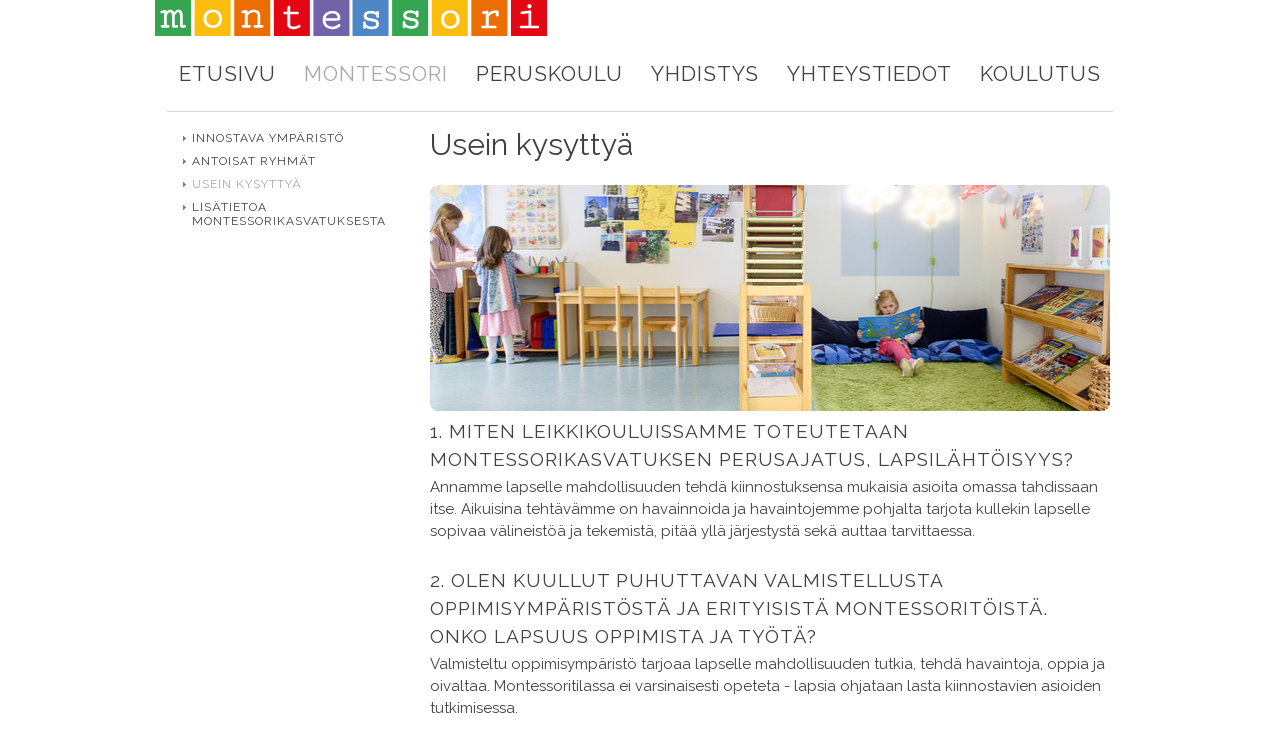

--- FILE ---
content_type: text/html;charset=utf-8
request_url: https://www.helsinginmontessori.fi/montessori/usein-kysyttya/
body_size: 9041
content:
<!DOCTYPE html>
<html class="no-js" dir="ltr" lang="fi">
<head><meta http-equiv="Content-Type" content="text/html; charset=utf-8"/><script src="https://d4-assets.s3.eu-north-1.amazonaws.com/public-page/js/jquery.min.js?R=1767874776"></script>
	<!--[if lt IE 7]><script src="https://d4-assets.s3.eu-north-1.amazonaws.com/public-page/js/d4supersleight.min.js?R=1767874776"></script><![endif]-->
	<!--[if IE ]><script src="https://d4-assets.s3.eu-north-1.amazonaws.com/public-page/js/jsc.min.js?R=1767874776"></script><![endif]--><link type="text/css" rel="stylesheet" href="/@Style/@nc1512945202@174695-rwd"/><script src="https://d4-assets.s3.eu-north-1.amazonaws.com/public-page/js/d4.min.js?R=1767874776"></script><title>Usein kysyttyä - Helsingin Montessori-yhdistys ry</title>
	
	
	<link rel="stylesheet" href="https://d4-assets.s3.eu-north-1.amazonaws.com/public-page/gallery/gallery.css?R=1767874776"><script src="https://d4-assets.s3.eu-north-1.amazonaws.com/public-page/gallery/jquery.colorbox-min.js?R=1767874776"></script><script src="https://d4-assets.s3.eu-north-1.amazonaws.com/public-page/gallery/d4colorbox.min.js?R=1767874776"></script><link rel="stylesheet" href="https://d4-assets.s3.eu-north-1.amazonaws.com/public-page/gallery/theme1/colorbox.css?R=1767874776">
	<meta name="viewport" content="width=device-width, user-scalable=yes"> 
        <script>
        d4lang.CONTENT = d4lang.CONTENT || {};
	    d4lang.CONTENT.rwd_menu_title   = 'Valikko';
        d4lang.CONTENT.rwd_scroll_hint  = 'Tarkastele taulukkoa vierittämällä oikealle ja vasemmalle.';</script><link rel="canonical" href="https://www.helsinginmontessori.fi/montessori/usein-kysyttya/"><meta name="google-site-verification" content="wGfTbVAhLWdIN7eK9b-I9_6xsX6xtFaBn0SM1T5qtn8" />
<link href="https://fonts.googleapis.com/css?family=Raleway" rel="stylesheet" type="text/css">
<style>
img {
	border-radius: 8px;
}
table.topmenucontainer td {
	text-align: center;
}
table.topmenucontainer ul.level1-container {
    display: inline-block;
	padding: 20px 0;
	border-bottom: 1px solid #d5d5d5;
	text-transform: uppercase;
}
table.topmenucontainer ul li a {
	font-size: 1.3rem;
}
table.topmenucontainer ul li {
display: inline-block;
float: initial;
}
table.d4contentTable tr{
	border-bottom: 1px solid #9cc2dc;
}
table.d4contentTable caption{
	text-transform: uppercase;
	background-color: #9cc2dc;
	color: #fff;
	margin-top: 1rem;
	text-align: left;
	padding-left: 5px;
	padding-right: 5px;
}
div.sidemenucontainer ul.level1-container {
	text-transform: uppercase;
}
div.content-container
{
margin-bottom: 1.1rem;
}
td p{
margin:0;
margin-bottom:0;
}
div.content-container table td{
width: 25%;
}
div.searchbox input.keywords,
div.searchbox input.btn,
div.sidemenucontainer a,
table.topmenucontainer a,
h1, h2, h4, p, a, li, div, span.footer, input, textarea,
div.Hd div.text, label,
caption, th, td,
table.visible td, table.invisible td,
table.border td, table.no-border td
{
	word-wrap: break-word;
	font-family: Raleway !important;
}
div#main div#header,
div#main div#header div.Hd {
	height: 36px !important;
}
div#main div#header div.Hd{
	background-repeat: no-repeat !important;
	background-position: left top !important;
background-size: contain;
background: url('/@Bin/225830/montessori_logo.svg') transparent;
}
h1.pageTitle {margin-top:0}
h1,
h2{
	font-weight: 300;
	line-height: 1.2;
	letter-spacing: 0;
	font-size: 2em;
	margin: 0.67em 0;
	color: #414141;
	border: none;
}
h3{
	font-family: Georgia !important;
	font-style: italic;
	margin-top: 1.5rem;
	margin-bottom: 1.5rem;
}
h4 {
	margin-top: 1.5rem;
	text-transform: uppercase;
	color: #414141;
}
h4:first-child, h3:first-child {
margin-top:0;
}
ul {
	list-style-type: circle;
}
p.as_huomiolaatikko, div.as_huomiolaatikko{
border: 2px solid #f7b22d;
border-radius: 10px;
}
div.as_tietolaatikko, div.token p.as_tietolaatikko, p.as_tietolaatikko{
	font-family: Georgia !important;
	font-style: italic;
	color: #4b82a9;
	font-size: 1.3rem;
	border-top-style: none;
	border-right-style: none;
	border-bottom-style: none;
	border-left-style: none;
	min-height: 50px;
}
div.token p.as_tietolaatikko{
	background: none;
	padding-left: 90px !important;
}
p.as_tietolaatikko:before{
	font-size: 90px;
	content: "”";
	width: 60px;
	height: 60px;
	margin-left: -65px;
	margin-top: -8px;
	background-color: #f7b22d;
	color: white;
	position: absolute;
	border-radius: 50%;
	text-align: center;
	line-height: 105px;
	font-style: normal;
}
/*p.as_tietolaatikko::before{
	content: open-quote;
}*/
p.as_tietolaatikko::after{
	content: "”";
}
div#main div#footer{
	text-align: center;
}
div#main div#footer div.row2 div{
	font-size: 10px !important;
	display: inline-block !important;
	width: auto;
	margin:0;
}

div#main div#footer div.Ft div.optinet{
	display: none !important;
}
/*
div.page-wide div.content-right-stuff div#zone-right { width: 39% }
div.page-wide div.content-right-stuff div#zone-_main { width:100% }
div.page-wide div.content-right-stuff div#content-middle { width: 57% }
body.modern div.app1-bg{
	width: 100% !important;
}
.token-Mediaclip2 iframe{
max-width: 100%;
}
*/
div.token.token-News {
padding: 0;
}
body.modern div.app1{
border: 2px solid #f7b22d;
border-radius: 10px;
padding: 0;
}
body.modern div.app1 div.bd div.row{
margin-bottom: 0px;
margin-top: 5px;
}
div.token.token-News h1.mainTitle,
body.modern div.app1 div.hd{
background-color: #f7b22d;
color: #fff;
margin: 0;
}
div.token.token-News h1.mainTitle,
div.app1 div.hd h2{
color: #ffffff;
font-size: 1.3rem;
line-height: 1.0rem;
padding: 4px 2px 5px 20px;
text-transform: uppercase;
border: none;
margin: 0;
}
div.token.token-News h1.mainTitle{
border: 2px solid #f7b22d;
border-radius: 10px 10px 0 0;
padding-bottom: 1px;
}
div.token.token-News dl.tiedote{
border: 2px solid #f7b22d;
border-radius: 0 0 10px 10px;
padding: 0 10px;
margin:0;
}
div.token.token-News dl.tiedote dt{
margin-top:10px;
}
div.token.token-News dl.tiedote dd{
margin-bottom:10px;
}
</style></head>
<!--[if lt IE 7]> <body class="no-js ie6 ie6-9 "> <![endif]-->
<!--[if IE 7]>    <body class="no-js ie7 ie6-9 "> <![endif]-->
<!--[if IE 8]>    <body class="no-js ie8 ie6-9 "> <![endif]-->
<!--[if IE 9]>    <body class="no-js ie9 ie6-9 "> <![endif]-->
<!--[if gt IE 9]><!--> <body class="no-js modern "> <!--<![endif]-->
	<!-- noindex --><a href="#alku" class="alkuun" title="Sisällön alkuun"></a><div id="main" ><div id="header">
		<a href="/"><div class="Hd" id="Hd"><div class="text text1"></div>
	<div class="text text2"></div>
	<div class="text text3"></div>
</div></a></div><div id="topmenu">
		<table class="topmenucontainer">
	<tr>
		<td><ul class="level1-container">
	<li class=" menu-page-1 level1 level1-first  parent"><a href="/" class=" menu-page-1 level1 level1-first  "
		style="padding-left: 12px;"><span>Etusivu</span></a></li>
	<li class=" menu-page-170583 level1 level1-onpath  "><a href="/montessori/" class=" menu-page-170583 level1 level1-onpath  "
		style="padding-left: 12px;"><span>Montessori</span></a></li>
	<li class=" menu-page-179611 level1  "><a href="/peruskoulu/" class=" menu-page-179611 level1  "
		style="padding-left: 12px;"><span>Peruskoulu</span></a></li>
	<li class=" menu-page-171422 level1  "><a href="/yhdistys/" class=" menu-page-171422 level1  "
		style="padding-left: 12px;"><span>Yhdistys</span></a></li>
	<li class=" menu-page-171533 level1  "><a href="/yhteystiedot/" class=" menu-page-171533 level1  "
		style="padding-left: 12px;"><span>Yhteystiedot</span></a></li>
	<li class=" menu-page-258994 level1 level1-last  "><a href="/koulutus/" class=" menu-page-258994 level1 level1-last  "
		style="padding-left: 12px;"><span>Koulutus</span></a></li></ul>
</td>
	</tr>
	</table>
	</div><div id="content">
		<div id="container">
		<div id="content-main"><h1 class="pageTitle">Usein kysyttyä</h1><div class="zone" id="zone-top"></div>

			
			<div id="content-middle"><div class="zone zone-_main-stuff" id="zone-_main"><div class="token token-Content" id="token-171878"><a class="anchor" name="anchor-171878"></a><!-- index --><div class="content-container" id="content-container-171881"><div style="width: 100%; text-align: center; margin: auto !important;"><script type="text/javascript"><!--
	$(function() {
		d4initColorbox(171878, 1300, 800);
	});
	//--></script>

	<table class="contentImageArea" style="margin: auto;">
	<tr><td class="captionModel0" style="width:680px;"><img src="/@Bin/181075/montessori_herttoniemenranta_11.4.2017_518.jpeg" width="680" height="226" style="margin-right: 0;" alt="" data-caption=""/></td></tr>
</table></div><div id="content-text-171881"><h4>1. MITEN LEIKKIKOULUISSAMME TOTEUTETAAN MONTESSORIKASVATUKSEN PERUSAJATUS, LAPSILÄHTÖISYYS?</h4><p>Annamme lapselle mahdollisuuden&nbsp;tehdä kiinnostuksensa mukaisia asioita omassa tahdissaan itse.&nbsp;Aikuisina tehtävämme on havainnoida ja havaintojemme pohjalta tarjota kullekin lapselle sopivaa välineistöä ja tekemistä,&nbsp;pitää yllä järjestystä sekä auttaa tarvittaessa.</p><h4>2. OLEN KUULLUT PUHUTTAVAN VALMISTELLUSTA OPPIMISYMPÄRISTÖSTÄ JA ERITYISISTÄ MONTESSORITÖISTÄ. ONKO LAPSUUS OPPIMISTA JA TYÖTÄ?</h4><p>Valmisteltu oppimisympäristö tarjoaa lapselle mahdollisuuden tutkia, tehdä havaintoja, oppia ja oivaltaa. Montessoritilassa ei varsinaisesti opeteta -&nbsp;lapsia ohjataan lasta kiinnostavien asioiden tutkimisessa.</p><p>Lapsuus on aikaa, jolloin opitaan paljon uusia asioita. Leikki on lapsen työtä - työ on lapselle leikkiä.</p><h4>3. MIKSI LAPSEN ON OPITTAVA JOTAIN TIETYSSÄ IÄSSÄ?</h4><p>Lapsen ei ole mitenkään välttämättä opittava asioita jossakin tietyssä iässä. Eri ikäkausina lapsella on kuitenkin herkkyys tietyn asian oppimiseen.&nbsp;Silloin oppiminen käy helposti - lähes itsestään.&nbsp;Yksilöllisiä poikkeamia on aikataulun, intensiteetin, kasvuympäristön ja lapsen persoonan suhteen.</p><h4>4. MINKÄLAINEN LAPSI SOPII MONTESSORIIN?</h4><p>Yleensä kaikenlaiset lapset sopivat montessoriin. Yleensä kaikki lapset ovat luonnostaan uteliaita, haluavat tutkia, oppia ja oivaltaa.</p><p>Montessorissa&nbsp;ujo tai&nbsp;arka lapsi saa tehdä rauhassa asioita,&nbsp;tarkkailla muita lapsia, oppia ja oivaltaa omassa tahdissaan.&nbsp;Vilkas lapsi joutuu vastaavasti &quot;laittamaan jarrut päälle&quot;,&nbsp;sillä toisen työskentelyä ei voi mennä häiritsemään.</p><h4>5. OMA LAPSENI EI OLE KOVIN OMATOIMINEN. KUINKA UUTTA LASTA PEREHDYTETÄÄN OMATOIMISUUTEEN JA TEHTÄVIEN VALINTAAN?</h4><p>Lasta ohjataan yksilöllisesti löytämään asioita&nbsp;esittelemällä hänelle ympäristöä ja näyttämällä hänelle, kuinka erilaisten välineiden ja asioiden kanssa voidaan toimia.&nbsp;Näin kasvatetaan lapsen halua, uteliaisuutta ja vahvistetaan itsetuntoa ja rohkeutta kokeilla uusia asioita ja onnistua niissä. Mitään ei siis tarvitse osata valmiiksi.</p><p>Lapselle annetaan mahdollisuus tehdä tehtäviä, jotka eivät ole hänen tasolleen liian vaativia, mutta optimaalisessa tehtävässä on kuitenkin jonkin verran haastetta, muuten se jää tylsäksi eikä aiheuta tyytyväisyyden tunnetta.&nbsp;Ohjaajat havainnoivat lapsen&nbsp;toimintaa ja antavat hänelle&nbsp;riittävästi aikaa&nbsp;ratkaista itsenäisesti ongelmia. He rohkaisevat lapsia luottamaan itseensä,&nbsp;&nbsp;auttavat, kun&nbsp;apu tai tuki ovat.&nbsp;Lapset ottavat myös mallia toisista lapsista.&nbsp;Ryhmässä on aina eri-ikäisiä tyttöjä ja poikia, jotka toimivat esimerkkinä toinen toisilleen.</p><h4>6. ÄKKIÄ AJATTELISI, ETTÄ LASTEN VAPAUS VALITA JA OMIEN MIELTYMYSTEN MUKAAN TOIMIMINEN JOHTAISI LEVOTTOMAAN JA VILLIIN YMPÄRISTÖÖN. MIKSI NÄIN EI OLE?</h4><p>Montessoriympäristön&nbsp;ulkoinen järjestys, jossa kukin osa-alue on otettu huomioon, tukee lapsen sisäistä järjestystä.</p><p>Ympäristössä on kaikille ikätasoille sopiva variaatio erilaisia välineitä, tehtäviä ja toimintoja. Lapsi jaksaa keskittyä, kun hänellä on aidosti häntä kiinnostavaa tekemistä, jonka hän on itse saanut valita.</p><h4>7. MITKÄ OVAT MONTESSORILEIKKIKOULUN PERUSSÄÄNNÖT?</h4><p>Montessoriympäristöissä on kaksi perussääntöä:</p><ol><li>Tavarat palautetaan niille varatuille paikoille, jotta turvataan pysyvyyden tunne ja otetaan muutkin huomioon. Pysyvyys on yksi tärkeistä kaaosta selkeyttävistä tekijöistä.</li><li>Toista ei saa häiritä. <p>Tämä sääntö mahdollistaa työrauhan ja keskittymisen kullekin lapselle. Se on se tuki, jota ilman osa lapsista jäisi onnistumisen ulkopuolelle.</p></li></ol><p>Lisäksi on tärkeää osallistua toimintoihin, jotka tukevat sosiaalisuuden ja vuorovaikutuksen taitoja, mutta kaksi perussääntöä itse asiassa mahdollistavat montessori-ilmapiirin ja ovat ohjaajankin apuna järjestystä luotaessa.</p><h4>8. MIKSI MONTESSORIRYHMÄSSÄ ON TIETTY MÄÄRÄ ERI IKÄISIÄ LAPSIA, TIETTY JAKO ERI SUKUPUOLTEN&nbsp;KESKEN?</h4><p>Se, että lapset ovat eri-ikäisiä ja edustavat eri&nbsp;sukupuolia, vähentää lasten välistä kilpailua, koska lapset, myös samanikäiset, voivat olla eri vaiheessa oppimisessaan.</p><p>Lapset oppivat myös&nbsp;ottamaan huomioon toisiaan, isommat auttavat pienempiään ja pienemmät oppivat paremmin isomman esimerkistä&nbsp;kuin aikuisen ohjeistamina. Nuoremmat lapset huomaavat, etteivät vielä osaa tai hallitse jotain tiettyä taitoa, mutta tajuavat, ettei se haittaa, koska he tulevat oppimaan sen joskus myöhemmin. Koska lapsi tulee montessorileikkikouluun n. 3-vuotiaana, hän ehtii kokea ryhmän jäsenenä kaikki vaiheet pienestä isoksi.</p><h4>9. PITÄÄKÖ LASTA JOTENKIN PREPATA/VALMISTELLA ENNEN MONTESSORIIN TULOA?</h4><p>Ei tarvitse. Montessorikasvatus tukee lapsen kasvamista elämää varten.&nbsp;Kunkin lapsen tulee saada edetä rauhassa omassa tahdissaan.</p><p>Toivottavaa on, että lapsi on kuiva, osaa syödä itse lusikalla ja juoda lasista. Me käytämme haarukkaa ja veistä.</p><h4>10. MITÄ TARKOITTAA, ETTÄ PÄIVÄKOTI ON YKSITYINEN?</h4><p>Yksityiset päiväkodit toimivat itsenäisesti mutta samojen lakien ja viranomaisvalvonnan puitteissa kuin kunnalliset.&nbsp;Toimintaamme ylläpitää leikkikoululaisten vanhemmista koostuva voittoa tavoittelematon yhdistys.&nbsp;Leikkikoulujen hallintoa hoitavat yhdistyksen hallitus ja toiminnanjohtaja. Perheiden maksamilla hoitomaksuilla katetaan kaikki palkka-, kiinteistö-, tarvike- ja muut kulut. Perheet voivat saada&nbsp;Kelalta maksuihin yksityisen hoidon tukea.</p><h4>11. MITEN VIRANOMAISET VALVOVAT YKSITYISEN PÄIVÄKODIN TOIMINTAA?</h4><p>Leikkikoulumme toimivat samojen lakien ja asetusten pohjalta kuin kunnallisetkin päiväkodit. Säännökset koskevat esimerkiksi henkilökunnan määrää ja pätevyysvaatimuksia sekä toimitiloja.</p><p>Kaupungin päivähoitoalueiden päälliköt valvovat yksityisten päiväkotien toiminnan asianmukaisuutta&nbsp;muun muassa säännöllisin tarkastuskäynnein.&nbsp;Ympäristökeskus, elintarvikeviranomaiset ja pelastuslaitos valvovat toimitilojen asianmukaisuutta.</p><h4>12. VOIKO HAKEA SAMANAIKAISESTI KUNNALLISTA HOITOPAIKKAA?</h4><p>Voi. Muistathan kuitenkin aina ilmoittaa, jos valitset jonossa olevalle lapsellesi toisen hoitopaikan tai et halua ottaa vastaan varattua paikkaa.</p><h4>13. MILLAINEN KOULUTUS ON PÄIVÄKOTIEN HENKILÖKUNNALLA?</h4><p>Leikkikouluissamme toimii montessoriohjaajia, lastentarhanopettajia tai lastenhoitajia. Päivähoitoasetuksen mukaan vähintään joka kolmannella tulee olla lastentarhanopettajan tai sosionomin koulutus.</p><p>Montessoriohjaajillamme on 1–2 vuotta kestävä montessoripedagoginen koulutus ja useimmilla sen lisäksi muu varhaiskasvatuksen tai hoitoalan tutkinto.</p><p>Leikkikoulujemme lastentarhanopettajilla on lastentarhanopettajan tai varhaiskasvatuksen sosionomin koulutus. Lastenhoitajillamme on lähihoitajan, lastenhoitajan tai päivähoitajan koulutus.</p><p>Määräaikaisten sijaisten osalta em. koulutusehdoista saatetaan poiketa, mutta heidänkin työkokemuksensa ja soveltuvuutensa kuhunkin tehtävään arvioidaan huolellisesti.</p><h4>14. MITÄ MONTESSORIOHJAAJAN KOULUTUS TARKOITTAA?</h4><p>Useimmiten se tarkoittaa Maria Montessorin perustaman kansainvälisen A.M.I. -järjestön (Association Montessori Internationale) hallinnoimaa vuoden (osapäiväisenä kahden vuoden) mittaista koulutusohjelmaa. Ohjaajamme ovat suorittaneet sen&nbsp;joko Suomessa tai ulkomailla.</p><p>Täydennyskoulutuksena montessoripedagogisia opintoja on ollut mahdollista suorittaa mm. Oulun ja Helsingin Yliopistoissa.</p><h4>15. MITEN TOIMII KODIN JA PÄIVÄKODIN YHTEISTYÖ? MITEN LAPSEN KEHITTYMISTÄ JA OPPIMISTA SEURATAAN?</h4><p>Pienessä leikkikoulussa yhteistyö vanhempien ja leikkikoulun aikuisten välillä on luontevaa. Päivittäisissä tilanteissa on mahdollisuus jutella hoitopäivän kuulumiset nopeasti ja tarvittaessa sopia erillinen puhelin- tai tapaamisaika.</p><p>Yksityiskohtaisempaa henkilökohtaista keskustelua varten pidämme ns. vanhempainpuolituntisen 1–2 kertaa lukuvuodessa. Sitä ennen&nbsp;vanhempien suositellaan tulevan havainnoimaan lapsensa päivää.&nbsp;Järjestämme sekä syys- että kevätlukukaudella vanhempainillan.</p><h4>16. LIITTYYKÖ MONTESSORIOPETUKSEEN MAAILMAKATSOMUKSELLISTA TAI USKONNOLLISTA VIESTIÄ, JOTA TARJOTAAN LAPSILLE?</h4><p>Ei liity. Montessorikasvatukseen kuuluu aatteellinen ja uskonnollinen sitoutumattomuus. Tämä ei estä viettämästä kulttuuriimme kuuluvia juhlia; esimerkiksi joulua ja pääsiäistä juhlistamme suomalaiseen tapaan.</p><h4>17. MITEN HOITAJIEN SIJAISUUDET JÄRJESTETÄÄN ESIM. LOMIEN AIKANA TAI SAIRASTAPAUKSISSA?</h4><p>Useamman päivän poissaoloja varten otetaan aina sijainen. Sijaiset voivat olla&nbsp;entisiä avustajiamme tai esimerkiksi hoitovapaalla olevia montessoriohjaajia<b>.</b>&nbsp;Myös sijaisten taustatiedot ja mm. rikosrekisteri tarkistetaan määräysten mukaisesti.</p><h4>18.MITEN YLEISTÄ ON LASTEN SAIRASTAVUUS?</h4><p>Enintään? tavallisen? yleistä. Toki lapset ovat välillä sairaina, joskus useampikin. Ehkäisykeinona käsien pesuun kiinnitetään erityistä huomiota.&nbsp;Sairastavuuteen vaikuttaa ehkäisevästi myös se, että leikkikoulumme ovat pieniä,&nbsp;yhden tai kahden lapsiryhmän hoitopaikkoja.</p><h4>19. TUOVATKO POISSAOLOT ALENNUSTA HOITOMAKSUUN?</h4><p>Koska kulumme ovat lyhyellä aikavälillä kiinteitä, emme valitettavasti voi myöntää poissaoloista alennuksia hoitomaksuihin.</p><h4>20. MITEN ULKOILU TOIMII JA MITEN LASTEN TURVALLISUUS TAATAAN?</h4><p>Herttoniemenrannan ja Pakilan leikkikouluilla ulkoillaan tavallisesti omalla leikkipihalla. Muualla siirrytään ulkoilemaan läheiselle, mahdollisimman viihtyisälle ja rauhalliselle leikkialueelle kaupungin puistoon.</p><p>Ympäristökeskus selvittää ulkoilualueen turvallisuuden tilojen hyväksymisen yhteydessä. Ympäristön ja leikkivälineiden päivittäinen tarkistaminen kuuluu henkilökunnan rutiineihin.&nbsp;Lasten turvallisuus perustuu heidän hyvään tuntemiseensa, selkeisiin sääntöihin ja niiden valvontaan sekä työntekijöiden ammattitaitoiseen tilanteiden arviointiin.</p><h4>21. TEHDÄÄNKÖ PÄIVÄKODISTA RETKIÄ JA JOS TEHDÄÄN MITEN KULJETUKSET JÄRJESTETÄÄN?</h4><p>Leikkikouluillamme voidaan tehdä pieniä retkiä lähiympäristöön (luontoretket ja erityisesti 6-vuotiaat kouluun menijät). Tällaiset retket tehdään yleensä jalkaisin, joskus julkisilla liikennevälineillä.</p><p>Lapsiryhmästä riippuen&nbsp;kerran - pari vuodessa tehdään vähän pitempi retki&nbsp;(esim. ratikkamuseo, nukketeatteri, kotieläinpuisto). Kuljetus tapahtuu julkisilla liikennevälineillä tai tilausajolla.</p><p>Retkille osallistuminen edellyttää aina tapauskohtaista huoltajan etukäteen antamaa suostumusta.</p><h4>22. MILLAISIA SÄÄNTÖJÄ ASETETAAN TOISTEN HUOMIOONOTTAMISESSA?</h4><p>Toisten kunnioittaminen on kaiken yhteiselämän lähtökohta. Lapset oppivat pian, että&nbsp;jokaisella on oikeus omaan rauhaansa eikä ketään saa häiritä.&nbsp;Tämä yksinkertainen sääntö auttaa löytämään ratkaisun esimerkiksi silloin kun tekisi mieli puuttua toisen tekemisiin.</p><p>Selvää on, että lyöminen, töniminen tai sanallinen loukkaaminen on kiellettyä. Tilanteisiin puututaan heti.</p><h4>23. MITEN KURINPITO TOIMII?</h4><p>Montessorikasvatuksessa on kaksi perussääntöä, jotka luovat turvallisuutta ja toimivat niukkuutensa ja selkeytensä ansiosta hyvin. Ensimmäinen sääntö liittyy huolenpitoon ympäristöstä: tavarat on vietävä käytön jälkeen paikoilleen. Toinen sääntö liittyy sosiaalisiin suhteisiin: toisia ei saa häiritä.</p><p>Lapset&nbsp;ymmärtävät nämä yksinkertaiset säännöt erinomaisesti ja ne auttavat sekä ehkäisemään että ratkomaan yhteiselämän pulmia.</p><p>Lasten koetellessa rajoja heitä kohdellaan rauhallisesti, mahdollisimman turvallisina aikuisina. Jos joku häiritsee tai riehuu, hänet voidaan siirtää sivummalle tai jäähylle rauhoittumaan.</p><h4>24. PÄÄSEEKÖ SYLIÄ TARVITSEVA HOITAJAN SYLIIN?</h4><p>Aina pääsee!&nbsp;Leikki-ikäinen tarvitsee paljon aikuisen huolenpitoa ja välittämistä ja tankkaa sitä eri tavoin monta kertaa päivässä.</p></div></div>
<!-- noindex --></div></div>
			</div></div><div id="content-left">
			
			
			

			<div class="sidemenucontainer"><ul class="level1-container">
	<li class=" menu-page-171723 level1 level1-first  "><a href="/montessori/innostava-ymparisto/" class=" menu-page-171723 level1 level1-first  "
		style="padding-left: 12px;"><span>Innostava ympäristö</span></a></li>
	<li class=" menu-page-171790 level1  "><a href="/montessori/antoisat-ryhmat/" class=" menu-page-171790 level1  "
		style="padding-left: 12px;"><span>Antoisat ryhmät</span></a></li>
	<li class=" menu-page-171840 level1 level1-onpath level1-here  here"><a href="/montessori/usein-kysyttya/" class=" menu-page-171840 level1 level1-onpath level1-here  here"
		style="padding-left: 12px;"><span>Usein kysyttyä</span></a></li>
	<li class=" menu-page-171883 level1 level1-last  "><a href="/montessori/lisatietoa-montessorikasvatukses/" class=" menu-page-171883 level1 level1-last  "
		style="padding-left: 12px;"><span>Lisätietoa montessorikasvatuksesta</span></a></li></ul>
</div><div class="zone" id="zone-left"></div>

		</div><hr class="clear"/>
		
		<div>
			<div class="zone" id="zone-bottom"></div>
		</div>
		
		</div>
	</div><div id="footer">
		<div class="Ft"><div class="text text1"></div><div class="row2"><div class="optinet">
					<div>
						<a href="http://www.yhdistysavain.fi/" target="_blank">Tehty Yhdistysavaimella</a>
						</div></div><div class="copyright"><a class="loginlink" rel="nofollow" href="https://www.helsinginmontessori.fi/@login?GOTO=/montessori/usein-kysyttya/">&copy;</a> 2026 Helsingin Montessori-yhdistys ry</div><div class="text text2"></div></div><div class="text text3"></div></div>
	</div></div>
<script >
	  	(function(i,s,o,g,r,a,m){i['GoogleAnalyticsObject']=r;i[r]=i[r]||function(){
		(i[r].q=i[r].q||[]).push(arguments)},i[r].l=1*new Date();a=s.createElement(o),
		m=s.getElementsByTagName(o)[0];a.async=1;a.src=g;m.parentNode.insertBefore(a,m)
		})(window,document,'script','//www.google-analytics.com/analytics.js','ga');
		ga('create', 'UA-112677302-1', 'auto');
		ga('send', 'pageview');
		</script></body>
</html>

--- FILE ---
content_type: text/plain
request_url: https://www.google-analytics.com/j/collect?v=1&_v=j102&a=4562575&t=pageview&_s=1&dl=https%3A%2F%2Fwww.helsinginmontessori.fi%2Fmontessori%2Fusein-kysyttya%2F&ul=en-us%40posix&dt=Usein%20kysytty%C3%A4%20-%20Helsingin%20Montessori-yhdistys%20ry&sr=1280x720&vp=1280x720&_u=IEBAAEABAAAAACAAI~&jid=1840292075&gjid=1048598950&cid=1410603422.1768249929&tid=UA-112677302-1&_gid=334911080.1768249929&_r=1&_slc=1&z=787302980
body_size: -453
content:
2,cG-167W98002H

--- FILE ---
content_type: image/svg+xml
request_url: https://www.helsinginmontessori.fi/@Bin/225830/montessori_logo.svg
body_size: 3652
content:
<?xml version="1.0" encoding="utf-8"?>
<!-- Generator: Adobe Illustrator 25.2.3, SVG Export Plug-In . SVG Version: 6.00 Build 0)  -->
<svg version="1.1" id="Layer_1" xmlns="http://www.w3.org/2000/svg" xmlns:xlink="http://www.w3.org/1999/xlink" x="0px" y="0px"
	 viewBox="0 0 585.37 53.8" style="enable-background:new 0 0 585.37 53.8;" xml:space="preserve">
<style type="text/css">
	.st0{fill:#E30613;}
	.st1{fill:#FFFFFF;}
	.st2{fill:#ED6D05;}
	.st3{fill:#FCBE0E;}
	.st4{fill:#35A552;}
	.st5{fill:#4D87C6;}
	.st6{fill:#7263A9;}
</style>
<g>
	<g>
		<rect x="531.56" class="st0" width="53.8" height="53.8"/>
		<path class="st1" d="M556.9,7.02c0.64-0.62,1.41-0.94,2.29-0.94c0.89,0,1.66,0.32,2.28,0.94s0.94,1.41,0.94,2.31
			c0,0.89-0.31,1.65-0.92,2.28c-0.62,0.63-1.39,0.95-2.3,0.95c-0.91,0-1.69-0.32-2.32-0.94c-0.63-0.63-0.94-1.4-0.94-2.28
			C555.93,8.43,556.26,7.65,556.9,7.02 M573.22,39.11c-0.24-0.28-0.68-0.62-1.42-0.62h-9.85V17.17c0-0.5-0.19-0.93-0.54-1.23
			c-0.33-0.28-0.74-0.42-1.24-0.42c-0.21,0-0.35,0.01-0.48,0.04l-12.49,1.73c-0.52,0.06-0.93,0.31-1.2,0.7
			c-0.24,0.35-0.37,0.75-0.37,1.2c0,0.52,0.17,0.97,0.51,1.35c0.35,0.4,0.85,0.61,1.43,0.61l10.07-1.35v18.69h-11.08
			c-0.6,0-1.09,0.19-1.44,0.56c-0.34,0.36-0.52,0.81-0.52,1.31c0,0.52,0.18,0.99,0.55,1.38c0.38,0.41,0.9,0.62,1.54,0.62h25.08
			c0.58,0,1.07-0.2,1.42-0.59c0.34-0.37,0.52-0.83,0.52-1.35C573.7,39.93,573.54,39.49,573.22,39.11"/>
	</g>
	<g>
		<rect x="472.39" class="st2" width="53.8" height="53.8"/>
		<path class="st1" d="M512.35,16.05L512.35,16.05c-0.54-0.4-1.37-0.6-2.53-0.6c-5.23,0-9.18,1.46-11.78,4.35l-0.06-1.49
			c-0.02-0.69-0.14-1.22-0.34-1.6c-0.19-0.36-0.6-0.78-1.5-0.78c-0.26,0-0.55,0.04-0.85,0.11l-5.4,1.07
			c-0.45,0.1-0.81,0.32-1.07,0.66c-0.26,0.33-0.38,0.73-0.38,1.16c0,0.49,0.17,0.94,0.49,1.31c0.24,0.27,0.68,0.6,1.41,0.6
			c0.23,0,0.4-0.02,0.51-0.04l3.07-0.63v18.32h-5.12c-0.76,0-1.21,0.32-1.45,0.59c-0.34,0.37-0.52,0.82-0.52,1.32
			c0,0.52,0.19,1,0.56,1.37c0.38,0.39,0.89,0.59,1.54,0.59h19.22c0.58,0,1.08-0.21,1.43-0.61c0.34-0.38,0.51-0.83,0.51-1.32
			c0-0.52-0.17-0.97-0.49-1.34c-0.24-0.27-0.68-0.6-1.41-0.6h-9.94V25.26c0.79-1.89,2.18-3.35,4.15-4.36
			c1.9-0.97,4.09-1.49,6.53-1.57v3.13c0,0.71,0.21,1.27,0.64,1.68c0.42,0.4,0.92,0.61,1.49,0.61c0.59,0,1.11-0.22,1.54-0.65
			c0.43-0.43,0.65-1.02,0.65-1.76v-4.35C513.24,16.94,512.75,16.36,512.35,16.05"/>
	</g>
	<g>
		<rect x="413.22" class="st3" width="53.8" height="53.8"/>
		<path class="st1" d="M448.22,17.12L448.22,17.12c-2.1-1.1-4.55-1.66-7.29-1.66c-2.74,0-5.19,0.56-7.29,1.66
			c-2.12,1.12-3.79,2.73-4.96,4.81c-1.16,2.06-1.75,4.5-1.75,7.25c0,2.73,0.59,5.16,1.75,7.22c1.17,2.07,2.84,3.69,4.95,4.82
			c2.1,1.12,4.55,1.68,7.3,1.68c2.74,0,5.2-0.57,7.3-1.68c2.12-1.12,3.78-2.75,4.95-4.82c1.16-2.06,1.75-4.49,1.75-7.22
			c0-2.75-0.59-5.18-1.75-7.25C452.01,19.85,450.34,18.23,448.22,17.12 M440.93,39.02c-1.93,0-3.62-0.42-5.01-1.23
			c-1.39-0.81-2.46-1.97-3.18-3.43c-0.74-1.49-1.11-3.23-1.11-5.18c0-1.93,0.38-3.66,1.11-5.15c0.73-1.47,1.8-2.63,3.19-3.45
			c1.39-0.83,3.08-1.25,5.01-1.25c1.93,0,3.62,0.42,5.01,1.25c1.39,0.83,2.46,1.99,3.19,3.45c0.74,1.49,1.11,3.22,1.11,5.15
			c0,1.95-0.37,3.69-1.11,5.18c-0.73,1.46-1.8,2.62-3.18,3.43C444.55,38.6,442.86,39.02,440.93,39.02"/>
	</g>
	<g>
		<rect x="354.1" class="st4" width="53.8" height="53.8"/>
		<path class="st1" d="M386.8,27.53l-8.15-1.63c-1.36-0.31-2.3-0.72-2.8-1.23c-0.47-0.48-0.7-1.1-0.7-1.89c0-0.85,0-3.45,6.04-3.45
			c2.19,0,4.07,0.31,5.57,0.93c1.39,0.57,2.32,1.39,2.83,2.51c0.03,1,0.12,1.71,0.29,2.16c0.14,0.38,0.54,1.02,1.61,1.02
			c0.6,0,1.06-0.16,1.37-0.47c0.29-0.29,0.47-0.72,0.53-1.27l0.07-6.4c0-0.65-0.18-1.18-0.55-1.57c-0.37-0.4-0.85-0.62-1.39-0.62
			c-0.53,0-1.02,0.22-1.41,0.62c-0.34,0.35-0.52,0.8-0.56,1.31c-0.69-0.47-1.57-0.87-2.66-1.23c-1.76-0.58-3.61-0.87-5.49-0.87
			c-2.98,0-5.52,0.58-7.55,1.72c-2.15,1.21-3.24,3.25-3.24,6.07c0,1.95,0.66,3.51,1.95,4.64c1.24,1.08,2.98,1.84,5.18,2.26
			l8.39,1.64c1.19,0.22,2.03,0.61,2.5,1.16c0.47,0.55,0.7,1.26,0.7,2.18c0,1.3-0.52,2.24-1.59,2.86c-1.17,0.68-2.9,1.03-5.17,1.03
			c-1.7,0-3.27-0.26-4.66-0.78c-1.36-0.5-2.45-1.21-3.22-2.09c-0.75-0.85-1.12-1.76-1.12-2.79c0-0.86-0.15-1.42-0.48-1.77
			c-0.22-0.23-0.63-0.51-1.3-0.51c-0.34,0-0.83,0.11-1.28,0.64c-0.33,0.39-0.5,0.94-0.5,1.64l-0.06,7.13c0,0.54,0.2,1.01,0.59,1.36
			c0.37,0.34,0.82,0.51,1.32,0.51c0.48,0,0.92-0.18,1.26-0.52c0.35-0.35,0.52-0.83,0.52-1.45v-0.35c0.99,0.84,2.14,1.49,3.41,1.94
			c1.75,0.61,3.67,0.92,5.71,0.92c3.24,0,5.87-0.63,7.83-1.88c2.05-1.31,3.09-3.28,3.09-5.85c0-2.34-0.62-4.12-1.85-5.29
			C390.64,28.74,388.94,27.95,386.8,27.53"/>
	</g>
	<g>
		<rect x="294.96" class="st5" width="53.8" height="53.8"/>
		<path class="st1" d="M312.75,43.15c0.48,0,0.92-0.18,1.26-0.52c0.35-0.34,0.52-0.83,0.52-1.45v-0.35
			c0.99,0.84,2.14,1.49,3.41,1.94c1.75,0.61,3.67,0.92,5.71,0.92c3.24,0,5.87-0.63,7.83-1.88c2.05-1.31,3.09-3.28,3.09-5.85
			c0-2.34-0.62-4.12-1.85-5.29c-1.19-1.13-2.88-1.92-5.03-2.34l-8.15-1.63c-1.36-0.31-2.3-0.72-2.8-1.23c-0.47-0.48-0.7-1.1-0.7-1.9
			c0-0.85,0-3.45,6.04-3.45c2.19,0,4.07,0.31,5.57,0.93c1.39,0.57,2.32,1.39,2.83,2.51c0.03,1,0.12,1.71,0.29,2.16
			c0.14,0.38,0.54,1.02,1.61,1.02c0.6,0,1.06-0.16,1.37-0.47c0.29-0.29,0.47-0.72,0.53-1.27l0.07-6.4c0-0.65-0.18-1.17-0.55-1.57
			c-0.37-0.4-0.85-0.62-1.39-0.62c-0.53,0-1.02,0.22-1.41,0.62c-0.34,0.35-0.52,0.8-0.56,1.31c-0.69-0.47-1.57-0.87-2.65-1.23
			c-1.76-0.57-3.61-0.87-5.49-0.87c-2.98,0-5.52,0.58-7.55,1.72c-2.15,1.21-3.24,3.25-3.24,6.07c0,1.95,0.66,3.51,1.95,4.64
			c1.24,1.08,2.98,1.84,5.18,2.26l8.39,1.64c1.19,0.22,2.03,0.61,2.5,1.16c0.47,0.55,0.7,1.26,0.7,2.18c0,1.3-0.52,2.24-1.59,2.86
			c-1.16,0.68-2.9,1.03-5.17,1.03c-1.7,0-3.27-0.26-4.66-0.78c-1.36-0.51-2.45-1.21-3.22-2.09c-0.75-0.85-1.12-1.76-1.12-2.79
			c0-0.86-0.15-1.42-0.48-1.77c-0.22-0.24-0.63-0.51-1.3-0.51c-0.34,0-0.83,0.11-1.28,0.64c-0.33,0.39-0.5,0.94-0.5,1.64l-0.06,7.13
			c0,0.54,0.2,1.01,0.59,1.36C311.81,42.97,312.25,43.15,312.75,43.15"/>
	</g>
	<g>
		<rect x="236.58" class="st6" width="53.8" height="53.8"/>
		<path class="st1" d="M257.48,42.01c2.23,1.11,4.84,1.67,7.74,1.67c1.85,0,3.85-0.36,5.96-1.07c2.14-0.73,3.82-1.73,4.98-2.98
			c0.49-0.54,0.73-1.13,0.73-1.75c0-0.53-0.17-1-0.5-1.39c-0.35-0.42-0.84-0.64-1.4-0.64c-0.57,0-1.14,0.23-1.7,0.68l-0.04,0.03
			c-1.13,1.07-2.43,1.89-3.87,2.43c-1.44,0.55-2.93,0.83-4.42,0.83c-3.06,0-5.56-0.82-7.43-2.43c-1.71-1.48-2.68-3.64-2.89-6.44
			l19.14-0.15c0.93,0,1.69-0.34,2.25-1c0.54-0.63,0.82-1.44,0.82-2.39c0-2.36-0.53-4.4-1.56-6.07c-1.04-1.67-2.49-2.96-4.3-3.82
			c-1.79-0.85-3.85-1.27-6.12-1.27c-2.65,0-5.1,0.54-7.29,1.61c-2.21,1.08-3.99,2.65-5.3,4.67c-1.31,2.03-1.98,4.44-1.98,7.15
			c0,2.86,0.63,5.37,1.89,7.47C253.45,39.25,255.23,40.89,257.48,42.01 M254.83,27.33c0.44-2.18,1.45-3.85,3.05-5.11
			c1.78-1.39,4.15-2.1,7.05-2.1c3.04,0,5.1,0.74,6.12,2.21c0.97,1.39,1.56,3.03,1.78,4.88L254.83,27.33z"/>
	</g>
	<g>
		<rect x="177.43" class="st0" width="53.8" height="53.8"/>
		<path class="st1" d="M215.44,37.01c-0.37,0-0.61,0.14-0.76,0.28c-0.94,0.7-2.18,1.3-3.68,1.79c-1.51,0.49-2.99,0.74-4.38,0.74
			c-1.48,0-2.67-0.31-3.55-0.94c-0.82-0.58-1.22-1.49-1.22-2.8V21.34h11.04c0.74,0,1.18-0.33,1.41-0.6
			c0.32-0.37,0.49-0.82,0.49-1.34c0-0.49-0.16-0.93-0.48-1.31c-0.34-0.41-0.82-0.62-1.39-0.62h-11.08v-6.89
			c0-0.59-0.1-1.04-0.32-1.39c-0.19-0.31-0.59-0.67-1.46-0.67c-0.86,0-1.51,0.4-1.89,1.16c-0.3,0.62-0.49,1.52-0.55,2.75
			c-0.06,1.04-0.09,2.74-0.1,5.03h-3.99c-0.6,0-1.09,0.19-1.44,0.56c-0.34,0.36-0.53,0.81-0.53,1.31c0,0.52,0.18,0.99,0.55,1.38
			c0.38,0.41,0.9,0.62,1.54,0.62h3.86v15.83c0,1.18,0.43,2.29,1.27,3.31c0.81,0.98,1.9,1.77,3.24,2.34
			c1.32,0.57,2.76,0.86,4.27,0.86c1.45,0,2.93-0.17,4.4-0.5c1.47-0.33,2.78-0.77,3.9-1.31c1.18-0.56,2-1.12,2.5-1.73l0.03-0.04
			c0.18-0.26,0.28-0.54,0.28-0.85c0-0.51-0.2-1.01-0.59-1.48C216.4,37.27,215.93,37.01,215.44,37.01"/>
	</g>
	<g>
		<rect x="118.29" class="st2" width="53.8" height="53.8"/>
		<path class="st1" d="M161.42,38.05c-0.24-0.27-0.68-0.6-1.41-0.6h-2.79V23.88c0-2.97-0.8-5.32-2.38-6.97
			c-1.59-1.66-3.98-2.5-7.11-2.5c-1.49,0-2.97,0.26-4.38,0.76c-1.41,0.51-2.67,1.2-3.75,2.08c-0.51,0.41-0.97,0.85-1.36,1.31
			l-0.08-1.84c-0.06-1.17-0.74-1.84-1.87-1.84c-0.09,0-0.23,0.01-0.69,0.08l-5.19,1.04c-0.51,0.12-0.91,0.37-1.17,0.75
			c-0.24,0.35-0.37,0.75-0.37,1.17c0,0.51,0.19,0.96,0.54,1.31c0.35,0.35,0.81,0.53,1.34,0.53c0.26,0,0.53-0.04,0.79-0.11l2.6-0.53
			v18.32h-2.76c-0.6,0-1.09,0.19-1.44,0.56c-0.34,0.36-0.53,0.81-0.53,1.31c0,0.52,0.18,0.99,0.55,1.38
			c0.38,0.41,0.9,0.62,1.54,0.62h9.55c0.65,0,1.18-0.19,1.59-0.57c0.41-0.38,0.63-0.87,0.63-1.4c0-0.51-0.2-0.98-0.59-1.35
			c-0.39-0.37-0.91-0.56-1.56-0.56h-2.66V24.83c0-0.94,0.39-1.92,1.16-2.91c0.79-1.03,1.93-1.9,3.38-2.59
			c1.45-0.69,3.1-1.04,4.91-1.04c1.69,0,2.93,0.45,3.76,1.37c0.84,0.92,1.27,2.27,1.27,4.01v13.79h-3.96c-0.6,0-1.09,0.19-1.44,0.56
			c-0.34,0.36-0.52,0.81-0.52,1.31c0,0.52,0.18,0.99,0.55,1.38c0.38,0.41,0.9,0.62,1.55,0.62h10.87c0.76,0,1.21-0.33,1.46-0.61
			c0.34-0.38,0.51-0.84,0.51-1.35C161.91,38.86,161.74,38.42,161.42,38.05"/>
	</g>
	<g>
		<rect x="59.14" class="st3" width="53.8" height="53.8"/>
		<path class="st1" d="M98.52,20.89c-1.17-2.08-2.84-3.69-4.96-4.81c-2.1-1.1-4.56-1.66-7.29-1.66c-2.74,0-5.19,0.56-7.29,1.66
			c-2.12,1.12-3.79,2.73-4.96,4.81c-1.16,2.06-1.75,4.5-1.75,7.25c0,2.73,0.59,5.16,1.75,7.22c1.17,2.07,2.84,3.69,4.95,4.82
			c2.1,1.12,4.56,1.68,7.3,1.68c2.74,0,5.2-0.57,7.3-1.68c2.12-1.12,3.78-2.75,4.95-4.82c1.16-2.06,1.75-4.49,1.75-7.22
			C100.28,25.39,99.69,22.95,98.52,20.89 M86.27,37.98c-1.93,0-3.62-0.41-5.01-1.23c-1.39-0.81-2.46-1.97-3.18-3.43
			c-0.74-1.49-1.11-3.23-1.11-5.18c0-1.93,0.38-3.66,1.11-5.15c0.73-1.47,1.8-2.63,3.19-3.45c1.39-0.83,3.08-1.25,5.01-1.25
			c1.93,0,3.62,0.42,5.01,1.25c1.39,0.83,2.46,1.99,3.19,3.45c0.74,1.49,1.11,3.22,1.11,5.15c0,1.95-0.38,3.69-1.11,5.18v0
			c-0.73,1.46-1.8,2.62-3.18,3.43C89.89,37.57,88.21,37.98,86.27,37.98"/>
	</g>
	<g>
		<rect class="st4" width="53.8" height="53.8"/>
		<path class="st1" d="M45.78,38.05c-0.24-0.27-0.68-0.6-1.41-0.6h-2.79V23.88c0-2-0.28-3.73-0.83-5.12
			c-0.57-1.43-1.36-2.52-2.35-3.24c-1-0.73-2.15-1.1-3.42-1.1c-1.46,0-2.83,0.48-4.09,1.42c-0.89,0.67-1.66,1.55-2.32,2.63
			c-0.48-1.09-1.1-1.98-1.87-2.63c-1.1-0.94-2.37-1.41-3.76-1.41c-1.5,0-2.86,0.54-4.03,1.6c-0.57,0.51-1.07,1.14-1.52,1.87
			l-0.05-1.15c-0.06-1.17-0.74-1.84-1.87-1.84c-0.09,0-0.23,0.01-0.69,0.08l-5.19,1.04c-0.51,0.12-0.91,0.37-1.17,0.75
			c-0.24,0.35-0.37,0.75-0.37,1.17c0,0.51,0.19,0.96,0.54,1.31c0.35,0.35,0.81,0.53,1.34,0.53c0.26,0,0.53-0.04,0.79-0.11l2.6-0.53
			v18.32h-2.76c-0.6,0-1.08,0.19-1.44,0.56c-0.34,0.36-0.53,0.81-0.53,1.31c0,0.52,0.19,0.99,0.55,1.38
			c0.38,0.41,0.9,0.62,1.54,0.62h8.92c0.65,0,1.18-0.19,1.59-0.57c0.41-0.38,0.63-0.87,0.63-1.4c0-0.51-0.2-0.98-0.59-1.35
			c-0.39-0.37-0.91-0.56-1.56-0.56h-2.03v-12.6c0.04-1.12,0.32-2.2,0.83-3.21c0.51-1.01,1.16-1.84,1.94-2.47
			c0.74-0.59,1.47-0.88,2.23-0.88c0.79,0,1.38,0.37,1.86,1.16c0.53,0.87,0.8,2.29,0.8,4.22v15.66c0,0.52,0.18,0.99,0.55,1.38
			c0.38,0.41,0.9,0.62,1.55,0.62h5.23c0.76,0,1.21-0.33,1.46-0.61c0.34-0.38,0.51-0.84,0.51-1.35c0-0.5-0.17-0.93-0.49-1.31
			c-0.24-0.27-0.68-0.6-1.41-0.6H29.6v-12.8c0.02-1.07,0.3-2.11,0.82-3.09c0.53-0.99,1.21-1.8,2.03-2.4
			c0.78-0.58,1.57-0.87,2.33-0.87c0.77,0,1.33,0.35,1.75,1.1c0.48,0.85,0.72,2.29,0.72,4.27v15.66c0,0.52,0.19,0.99,0.55,1.38
			c0.38,0.41,0.9,0.62,1.54,0.62h4.95c0.76,0,1.21-0.33,1.46-0.61c0.34-0.38,0.51-0.84,0.51-1.35
			C46.27,38.86,46.11,38.42,45.78,38.05"/>
	</g>
</g>
</svg>
